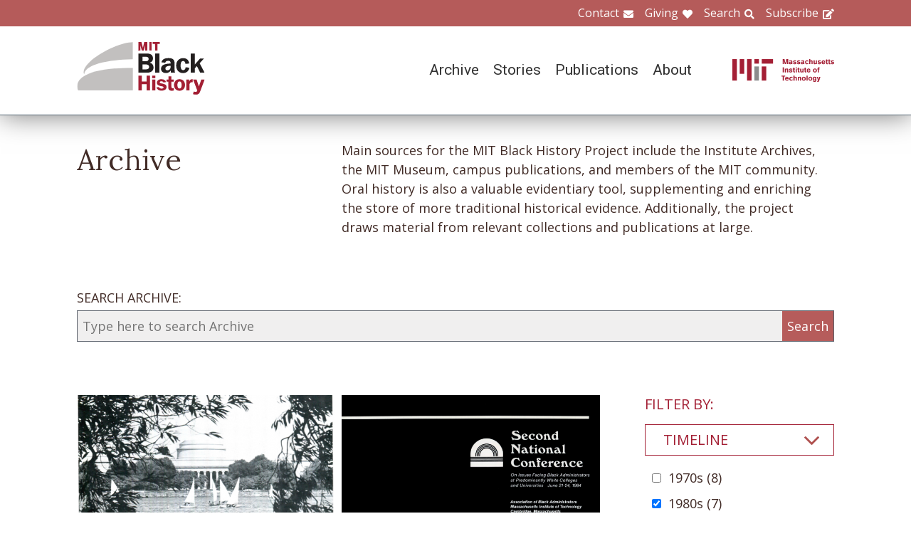

--- FILE ---
content_type: text/html; charset=UTF-8
request_url: https://www.blackhistory.mit.edu/archive-search?f%5B0%5D=collection%3A163&f%5B1%5D=collection%3A173&f%5B2%5D=collection%3A184&f%5B3%5D=collection%3A193&f%5B4%5D=collection%3A204&f%5B5%5D=collection%3A220&f%5B6%5D=collection%3A249&f%5B7%5D=collection%3A250&f%5B8%5D=collection%3A255&f%5B9%5D=collection%3A262&f%5B10%5D=department%3A125&f%5B11%5D=department%3A126&f%5B12%5D=object%3A82&f%5B13%5D=timeline%3A96
body_size: 8035
content:

<!DOCTYPE html>
<html lang="en" dir="ltr" prefix="og: https://ogp.me/ns#" class="no-js">
  <head>
    <meta charset="utf-8" />
<script>(function(i,s,o,g,r,a,m){i["GoogleAnalyticsObject"]=r;i[r]=i[r]||function(){(i[r].q=i[r].q||[]).push(arguments)},i[r].l=1*new Date();a=s.createElement(o),m=s.getElementsByTagName(o)[0];a.async=1;a.src=g;m.parentNode.insertBefore(a,m)})(window,document,"script","https://www.google-analytics.com/analytics.js","ga");ga("create", "UA-106400209-1", {"cookieDomain":"auto"});ga("set", "anonymizeIp", true);ga("send", "pageview");</script>
<meta property="og:site_name" content="MIT Black History" />
<meta name="twitter:site" content="mitblackhistory" />
<meta name="twitter:title" content="Archive Search" />
<meta property="og:url" content="https://www.blackhistory.mit.edunode/230" />
<meta property="og:title" content="Archive Search" />
<meta name="twitter:url" content="https://www.blackhistory.mit.edu/archive-search" />
<meta property="og:street_address" content="77 Massachusetts Ave" />
<meta property="og:locality" content="Cambridge" />
<meta property="og:region" content="MA" />
<meta property="og:postal_code" content="02139" />
<meta name="Generator" content="Drupal 8 (https://www.drupal.org)" />
<meta name="MobileOptimized" content="width" />
<meta name="HandheldFriendly" content="true" />
<meta name="viewport" content="width=device-width, initial-scale=1.0" />
<meta http-equiv="x-ua-compatible" content="ie=edge" />
<link rel="shortcut icon" href="/sites/default/files/mit-favicon-xp.ico" type="image/vnd.microsoft.icon" />
<link rel="canonical" href="https://www.blackhistory.mit.edu/archive-search" />
<link rel="shortlink" href="https://www.blackhistory.mit.edu/node/230" />
<link rel="revision" href="https://www.blackhistory.mit.edu/archive-search" />

    <title>Archive Search | MIT Black History</title>
    <link rel="stylesheet" media="all" href="/core/themes/stable/css/system/components/ajax-progress.module.css?q6s5lr" />
<link rel="stylesheet" media="all" href="/core/themes/stable/css/system/components/autocomplete-loading.module.css?q6s5lr" />
<link rel="stylesheet" media="all" href="/core/themes/stable/css/system/components/js.module.css?q6s5lr" />
<link rel="stylesheet" media="all" href="/core/themes/stable/css/system/components/sticky-header.module.css?q6s5lr" />
<link rel="stylesheet" media="all" href="/core/themes/stable/css/system/components/system-status-counter.css?q6s5lr" />
<link rel="stylesheet" media="all" href="/core/themes/stable/css/system/components/system-status-report-counters.css?q6s5lr" />
<link rel="stylesheet" media="all" href="/core/themes/stable/css/system/components/system-status-report-general-info.css?q6s5lr" />
<link rel="stylesheet" media="all" href="/core/themes/stable/css/system/components/tabledrag.module.css?q6s5lr" />
<link rel="stylesheet" media="all" href="/core/themes/stable/css/system/components/tablesort.module.css?q6s5lr" />
<link rel="stylesheet" media="all" href="/core/themes/stable/css/system/components/tree-child.module.css?q6s5lr" />
<link rel="stylesheet" media="all" href="/core/themes/stable/css/views/views.module.css?q6s5lr" />
<link rel="stylesheet" media="all" href="/modules/contrib/back_to_top/css/back_to_top.css?q6s5lr" />
<link rel="stylesheet" media="all" href="/modules/contrib/paragraphs/css/paragraphs.unpublished.css?q6s5lr" />
<link rel="stylesheet" media="all" href="//fonts.googleapis.com/css?family=Lora:400,400i,700,700i|Open+Sans:300,400,600,700,800|Roboto:100,300,400,500,700,900" />
<link rel="stylesheet" media="all" href="/themes/gesso/css/styles.css?q6s5lr" />

    
<!--[if lte IE 8]>
<script src="/core/assets/vendor/html5shiv/html5shiv.min.js?v=3.7.3"></script>
<![endif]-->
<script src="/themes/gesso/js/lib/modernizr.min.js?v=3.3.1"></script>

  </head>
  <body class="path-node not-front page--node-type-landing">
    <div class="skiplinks">
      <a href="#main" class="skiplinks__link visually-hidden focusable">Skip to main content</a>
    </div>
    
      <div class="dialog-off-canvas-main-canvas" data-off-canvas-main-canvas>
    <div class="layout-container">
      <header class="header " role="banner">

    <div class="header-utility">
      <div class="header-utility__inner l-constrain">
          <nav class="nav-utility" role="navigation">
  <h2 class="visually-hidden block__title">Utility Menu</h2>
  <ul class="nav nav--menu"><li class="nav__item"><a href="/contact" class="nav__link nav__link--contact" target="" data-drupal-link-system-path="node/380">Contact</a></li><li class="nav__item"><a href="/giving" class="nav__link nav__link--giving" data-drupal-link-system-path="node/381">Giving</a></li><li class="nav__item"><a href="/search" class="nav__link nav__link--search" target="" data-drupal-link-system-path="node/7">Search</a></li><li class="nav__item"><a href="http://eepurl.com/dit00P" class="nav__link nav__link--subscribe" title="subscribe">Subscribe</a></li></ul></nav>

      </div>
    </div>
    
    <div class="header-navigation">
      <div class="header-navigation__inner l-constrain">
          <span class="site-name">
  <a class="site-name__link" href="/" title="Home" rel="home">
    <h1 class="site-name__text">MIT Black History</h1>
  </a>
  <a class="site-name__link" href="https://www.web.mit.edu" title="MIT" rel="mit">
    <h2 class="site-name__mit"></h2>
  </a>
</span>

  <nav class="nav-main" role="navigation">
  <h2 class="visually-hidden block__title">Main menu</h2>
  <input class="nav__trigger" type="checkbox" id="NavButton">
	<label class="nav__label" for="NavButton" onclick>Menu</label>
  <ul class="nav nav--menu"><li class="nav__item"><a href="/archive" class="nav__link" data-drupal-link-system-path="node/6">Archive</a></li><li class="nav__item"><a href="/stories" class="nav__link" target="" data-drupal-link-system-path="node/10">Stories</a></li><li class="nav__item"><a href="/publications" class="nav__link" data-drupal-link-system-path="node/278">Publications</a></li><li class="nav__item"><a href="/about" class="nav__link" target="" data-drupal-link-system-path="node/379">About</a></li><li class="nav__item"><a href="/contact" class="nav__link nav__link--contact" target="" data-drupal-link-system-path="node/380">Contact</a></li><li class="nav__item"><a href="/giving" class="nav__link nav__link--giving" target="" data-drupal-link-system-path="node/381">Giving</a></li><li class="nav__item"><a href="/search" class="nav__link nav__link--search" target="" data-drupal-link-system-path="node/7">Search</a></li><li class="nav__item"><a href="http://web.mit.edu/" class="nav__link nav__link--mit" target="">MIT</a></li></ul></nav>

      </div>
    </div>

</header>

  
  
  

  
      <main id="main" class="main" role="main" tabindex="-1">
  
    <div data-drupal-messages-fallback class="hidden"></div>

  
  
  
      <section class="landing landing--archive-search">
      <div class="landing-heading">
  <div class="l-constrain landing-heading__grid">
    <h1 class="landing-heading__title">Archive</h1>
    <div class="landing-heading__intro">Main sources for the MIT Black History Project include the Institute Archives, the MIT Museum, campus publications, and members of the MIT community. Oral history is also a valuable evidentiary tool, supplementing and enriching the store of more traditional historical evidence. Additionally, the project draws material from relevant collections and publications at large.</div>
  </div>
</div>

    <form class="search-archive" action="/archive-search">
  <div class="l-constrain">
    <label class="form-item__label" for="keywords">SEARCH ARCHIVE:</label>
    <div class="search-archive__group">
      <input class="form-item__text" name="keywords" id="keywords" type="text" placeholder="Type here to search Archive">
      <input class="form-item__submit" type="submit" value="Search">
    </div>
  </div>
</form>
  
  <div class=" landing__grid l-constrain">
    <div class="landing__main">
          
  
      
  <div>

  <div class="view-two-col ">

  
  <div class="view__content">
             <div class="view__row">
    <div class="card--medium">
  <a class="card__link" href="/archive/program-first-national-conference-issues-facing-black-administrators-predominantly-white">
    <div class="card__media">  <img src="/sites/default/files/styles/card_medium/public/media/thumbnail/First%20National%20Conference%20on%20Black%20Adminisitrators-IMAGE.png?itok=RQPKIMSA" width="700" height="450" alt="Brochure image" />




</div>
    <h3 class="card__title">Program: First National Conference on Issues Facing Black Administrators at Predominantly White Colleges and Universities, 1982</h3>
  </a>
</div>

  </div>
   <div class="view__row">
    <div class="card--medium">
  <a class="card__link" href="/archive/program-second-national-conference-issues-facing-black-administrators-predominantly-white">
    <div class="card__media">  <img src="/sites/default/files/styles/card_medium/public/media/thumbnail/Second%20National%20Conf%20On%20Issues%20Facing%20Black%20Administrators_IMAGE%20-%201984.png?itok=4D7Dn2Op" width="700" height="450" alt="Brochure cover" />




</div>
    <h3 class="card__title">Program: Second National Conference on Issues Facing Black Administrators at Predominantly White Colleges and Universities, 1984</h3>
  </a>
</div>

  </div>
   <div class="view__row">
    <div class="card--medium">
  <a class="card__link" href="/archive/mit-minority-graduate-student-directory-1979-80">
    <div class="card__media">  <img src="/sites/default/files/styles/card_medium/public/media/thumbnail/Minority%20Graduate%20Student%20Directory-COVER_1979-80.png?itok=WYqssSES" width="700" height="450" alt="MIT Minority Graduate Student Directory cover" />




</div>
    <h3 class="card__title">MIT Minority Graduate Student Directory, 1979-80</h3>
  </a>
</div>

  </div>
   <div class="view__row">
    <div class="card--medium">
  <a class="card__link" href="/archive/mit-minority-graduate-student-directory-1981-82">
    <div class="card__media">  <img src="/sites/default/files/styles/card_medium/public/media/thumbnail/Minority%20Graduate%20Student%20Directory-COVER_1981-82.png?itok=V94moU77" width="700" height="450" alt="DOWNLOAD" />




</div>
    <h3 class="card__title">MIT Minority Graduate Student Directory, 1981-82</h3>
  </a>
</div>

  </div>
   <div class="view__row">
    <div class="card--medium">
  <a class="card__link" href="/archive/brochure-pathway-future-1980s">
    <div class="card__media">  <img src="/sites/default/files/styles/card_medium/public/media/thumbnail/Pathway%20to%20the%20Future-COVER_1980s.png?itok=0aHTAauS" width="700" height="450" alt="Pathway to the Future COVER" />




</div>
    <h3 class="card__title">Brochure: Pathway to the Future, 1980s</h3>
  </a>
</div>

  </div>
   <div class="view__row">
    <div class="card--medium">
  <a class="card__link" href="/archive/brochure-our-perspectives-mit-1980s">
    <div class="card__media">  <img src="/sites/default/files/styles/card_medium/public/media/thumbnail/OUR%20PERPESCTIVES%20OF%20MIT%20brochure-COVER_1980s.png?itok=WyaSLUzs" width="700" height="450" alt="Our Perspectives of MIT" />




</div>
    <h3 class="card__title">Brochure: Our Perspectives of MIT, 1980s</h3>
  </a>
</div>

  </div>
   <div class="view__row">
    <div class="card--medium">
  <a class="card__link" href="/archive/ronald-e-mcnair-building-dedication-ceremonies-program-1986">
    <div class="card__media">  <img src="/sites/default/files/styles/card_medium/public/media/thumbnail/McNair_bldg_dedic_1986-COVER.png?itok=XWNKVZb6" width="700" height="450" alt="Ronald E. McNair Building dedication ceremonies program COVER [Earth], 1986" />




</div>
    <h3 class="card__title">Ronald E. McNair Building dedication ceremonies program, 1986</h3>
  </a>
</div>

  </div>

      </div>

      <div class="view__pager">
            

        </div>
  
  
</div>

</div>

  
  

      </div>
    <div class="landing__sidebar">
      <h4 class="landing__label">Filter By:</h4>
          
    <div class="block--nav-facet">
  <h2 class="nav-facet__heading js-toggle-facet">Timeline</h2>
  <nav class="nav-facet" style="display:none;">
        <div class="facets-widget-checkbox">
      <ul data-drupal-facet-id="archive_timeline" data-drupal-facet-alias="timeline" class="js-facets-checkbox-links item-list__checkbox"><li class="facet-item"><a href="/archive-search?f%5B0%5D=collection%3A163&amp;f%5B1%5D=collection%3A173&amp;f%5B2%5D=collection%3A184&amp;f%5B3%5D=collection%3A193&amp;f%5B4%5D=collection%3A204&amp;f%5B5%5D=collection%3A220&amp;f%5B6%5D=collection%3A249&amp;f%5B7%5D=collection%3A250&amp;f%5B8%5D=collection%3A255&amp;f%5B9%5D=collection%3A262&amp;f%5B10%5D=department%3A125&amp;f%5B11%5D=department%3A126&amp;f%5B12%5D=object%3A82&amp;f%5B13%5D=timeline%3A95&amp;f%5B14%5D=timeline%3A96" rel="nofollow" data-drupal-facet-item-id="timeline-95" data-drupal-facet-item-value="95"><span class="facet-item__value">1970s</span>
  <span class="facet-item__count">(8)</span>
</a></li><li class="facet-item"><a href="/archive-search?f%5B0%5D=collection%3A163&amp;f%5B1%5D=collection%3A173&amp;f%5B2%5D=collection%3A184&amp;f%5B3%5D=collection%3A193&amp;f%5B4%5D=collection%3A204&amp;f%5B5%5D=collection%3A220&amp;f%5B6%5D=collection%3A249&amp;f%5B7%5D=collection%3A250&amp;f%5B8%5D=collection%3A255&amp;f%5B9%5D=collection%3A262&amp;f%5B10%5D=department%3A125&amp;f%5B11%5D=department%3A126&amp;f%5B12%5D=object%3A82" rel="nofollow" class="is-active" data-drupal-facet-item-id="timeline-96" data-drupal-facet-item-value="96">  <span class="facet-item__status js-facet-deactivate">(-)</span>
<span class="facet-item__value">1980s</span>
  <span class="facet-item__count">(7)</span>
</a></li><li class="facet-item"><a href="/archive-search?f%5B0%5D=collection%3A163&amp;f%5B1%5D=collection%3A173&amp;f%5B2%5D=collection%3A184&amp;f%5B3%5D=collection%3A193&amp;f%5B4%5D=collection%3A204&amp;f%5B5%5D=collection%3A220&amp;f%5B6%5D=collection%3A249&amp;f%5B7%5D=collection%3A250&amp;f%5B8%5D=collection%3A255&amp;f%5B9%5D=collection%3A262&amp;f%5B10%5D=department%3A125&amp;f%5B11%5D=department%3A126&amp;f%5B12%5D=object%3A82&amp;f%5B13%5D=timeline%3A96&amp;f%5B14%5D=timeline%3A99" rel="nofollow" data-drupal-facet-item-id="timeline-99" data-drupal-facet-item-value="99"><span class="facet-item__value">2010s</span>
  <span class="facet-item__count">(2)</span>
</a></li><li class="facet-item"><a href="/archive-search?f%5B0%5D=collection%3A163&amp;f%5B1%5D=collection%3A173&amp;f%5B2%5D=collection%3A184&amp;f%5B3%5D=collection%3A193&amp;f%5B4%5D=collection%3A204&amp;f%5B5%5D=collection%3A220&amp;f%5B6%5D=collection%3A249&amp;f%5B7%5D=collection%3A250&amp;f%5B8%5D=collection%3A255&amp;f%5B9%5D=collection%3A262&amp;f%5B10%5D=department%3A125&amp;f%5B11%5D=department%3A126&amp;f%5B12%5D=object%3A82&amp;f%5B13%5D=timeline%3A96&amp;f%5B14%5D=timeline%3A330" rel="nofollow" data-drupal-facet-item-id="timeline-330" data-drupal-facet-item-value="330"><span class="facet-item__value">2020s</span>
  <span class="facet-item__count">(1)</span>
</a></li></ul>
</div>

    </nav>
</div>

    <div class="block--nav-facet">
  <h2 class="nav-facet__heading js-toggle-facet">MIT School</h2>
  <nav class="nav-facet" style="display:none;">
        <div class="facets-widget-checkbox">
      <ul data-drupal-facet-id="archive_school" data-drupal-facet-alias="school" class="js-facets-checkbox-links item-list__checkbox"><li class="facet-item"><a href="/archive-search?f%5B0%5D=collection%3A163&amp;f%5B1%5D=collection%3A173&amp;f%5B2%5D=collection%3A184&amp;f%5B3%5D=collection%3A193&amp;f%5B4%5D=collection%3A204&amp;f%5B5%5D=collection%3A220&amp;f%5B6%5D=collection%3A249&amp;f%5B7%5D=collection%3A250&amp;f%5B8%5D=collection%3A255&amp;f%5B9%5D=collection%3A262&amp;f%5B10%5D=department%3A125&amp;f%5B11%5D=department%3A126&amp;f%5B12%5D=object%3A82&amp;f%5B13%5D=school%3A158&amp;f%5B14%5D=timeline%3A96" rel="nofollow" data-drupal-facet-item-id="school-158" data-drupal-facet-item-value="158"><span class="facet-item__value">School of Engineering</span>
  <span class="facet-item__count">(1)</span>
</a></li><li class="facet-item"><a href="/archive-search?f%5B0%5D=collection%3A163&amp;f%5B1%5D=collection%3A173&amp;f%5B2%5D=collection%3A184&amp;f%5B3%5D=collection%3A193&amp;f%5B4%5D=collection%3A204&amp;f%5B5%5D=collection%3A220&amp;f%5B6%5D=collection%3A249&amp;f%5B7%5D=collection%3A250&amp;f%5B8%5D=collection%3A255&amp;f%5B9%5D=collection%3A262&amp;f%5B10%5D=department%3A125&amp;f%5B11%5D=department%3A126&amp;f%5B12%5D=object%3A82&amp;f%5B13%5D=school%3A160&amp;f%5B14%5D=timeline%3A96" rel="nofollow" data-drupal-facet-item-id="school-160" data-drupal-facet-item-value="160"><span class="facet-item__value">School of Science</span>
  <span class="facet-item__count">(1)</span>
</a></li></ul>
</div>

    </nav>
</div>

    <div class="block--nav-facet">
  <h2 class="nav-facet__heading js-toggle-facet">MIT Department</h2>
  <nav class="nav-facet" style="display:none;">
        <div class="facets-widget-checkbox">
      <ul data-drupal-facet-id="archive_department" data-drupal-facet-alias="department" class="js-facets-checkbox-links item-list__checkbox"><li class="facet-item"><a href="/archive-search?f%5B0%5D=collection%3A163&amp;f%5B1%5D=collection%3A173&amp;f%5B2%5D=collection%3A184&amp;f%5B3%5D=collection%3A193&amp;f%5B4%5D=collection%3A204&amp;f%5B5%5D=collection%3A220&amp;f%5B6%5D=collection%3A249&amp;f%5B7%5D=collection%3A250&amp;f%5B8%5D=collection%3A255&amp;f%5B9%5D=collection%3A262&amp;f%5B10%5D=department%3A126&amp;f%5B11%5D=object%3A82&amp;f%5B12%5D=timeline%3A96" rel="nofollow" class="is-active" data-drupal-facet-item-id="department-125" data-drupal-facet-item-value="125">  <span class="facet-item__status js-facet-deactivate">(-)</span>
<span class="facet-item__value">Administration</span>
  <span class="facet-item__count">(6)</span>
</a></li><li class="facet-item"><a href="/archive-search?f%5B0%5D=collection%3A163&amp;f%5B1%5D=collection%3A173&amp;f%5B2%5D=collection%3A184&amp;f%5B3%5D=collection%3A193&amp;f%5B4%5D=collection%3A204&amp;f%5B5%5D=collection%3A220&amp;f%5B6%5D=collection%3A249&amp;f%5B7%5D=collection%3A250&amp;f%5B8%5D=collection%3A255&amp;f%5B9%5D=collection%3A262&amp;f%5B10%5D=department%3A125&amp;f%5B11%5D=object%3A82&amp;f%5B12%5D=timeline%3A96" rel="nofollow" class="is-active" data-drupal-facet-item-id="department-126" data-drupal-facet-item-value="126">  <span class="facet-item__status js-facet-deactivate">(-)</span>
<span class="facet-item__value">Aeronautics and Astronautics</span>
  <span class="facet-item__count">(1)</span>
</a></li><li class="facet-item"><a href="/archive-search?f%5B0%5D=collection%3A163&amp;f%5B1%5D=collection%3A173&amp;f%5B2%5D=collection%3A184&amp;f%5B3%5D=collection%3A193&amp;f%5B4%5D=collection%3A204&amp;f%5B5%5D=collection%3A220&amp;f%5B6%5D=collection%3A249&amp;f%5B7%5D=collection%3A250&amp;f%5B8%5D=collection%3A255&amp;f%5B9%5D=collection%3A262&amp;f%5B10%5D=department%3A125&amp;f%5B11%5D=department%3A126&amp;f%5B12%5D=department%3A153&amp;f%5B13%5D=object%3A82&amp;f%5B14%5D=timeline%3A96" rel="nofollow" data-drupal-facet-item-id="department-153" data-drupal-facet-item-value="153"><span class="facet-item__value">Physics</span>
  <span class="facet-item__count">(1)</span>
</a></li></ul>
</div>

    </nav>
</div>

    <div class="block--nav-facet">
  <h2 class="nav-facet__heading js-toggle-facet">Life@MIT</h2>
  <nav class="nav-facet" style="display:none;">
        <div class="facets-widget-checkbox">
      <ul data-drupal-facet-id="archive_life" data-drupal-facet-alias="life" class="js-facets-checkbox-links item-list__checkbox"><li class="facet-item"><a href="/archive-search?f%5B0%5D=collection%3A163&amp;f%5B1%5D=collection%3A173&amp;f%5B2%5D=collection%3A184&amp;f%5B3%5D=collection%3A193&amp;f%5B4%5D=collection%3A204&amp;f%5B5%5D=collection%3A220&amp;f%5B6%5D=collection%3A249&amp;f%5B7%5D=collection%3A250&amp;f%5B8%5D=collection%3A255&amp;f%5B9%5D=collection%3A262&amp;f%5B10%5D=department%3A125&amp;f%5B11%5D=department%3A126&amp;f%5B12%5D=life%3A117&amp;f%5B13%5D=object%3A82&amp;f%5B14%5D=timeline%3A96" rel="nofollow" data-drupal-facet-item-id="life-117" data-drupal-facet-item-value="117"><span class="facet-item__value">Black Students&#039; Union (BSU)</span>
  <span class="facet-item__count">(1)</span>
</a></li><li class="facet-item"><a href="/archive-search?f%5B0%5D=collection%3A163&amp;f%5B1%5D=collection%3A173&amp;f%5B2%5D=collection%3A184&amp;f%5B3%5D=collection%3A193&amp;f%5B4%5D=collection%3A204&amp;f%5B5%5D=collection%3A220&amp;f%5B6%5D=collection%3A249&amp;f%5B7%5D=collection%3A250&amp;f%5B8%5D=collection%3A255&amp;f%5B9%5D=collection%3A262&amp;f%5B10%5D=department%3A125&amp;f%5B11%5D=department%3A126&amp;f%5B12%5D=life%3A121&amp;f%5B13%5D=object%3A82&amp;f%5B14%5D=timeline%3A96" rel="nofollow" data-drupal-facet-item-id="life-121" data-drupal-facet-item-value="121"><span class="facet-item__value">MIT Gospel Choir</span>
  <span class="facet-item__count">(1)</span>
</a></li></ul>
</div>

    </nav>
</div>

    <div class="block--nav-facet">
  <h2 class="nav-facet__heading js-toggle-facet">Career</h2>
  <nav class="nav-facet" style="display:none;">
        <div class="facets-widget-checkbox">
      <ul data-drupal-facet-id="archive_career" data-drupal-facet-alias="career" class="js-facets-checkbox-links item-list__checkbox"><li class="facet-item"><a href="/archive-search?f%5B0%5D=career%3A102&amp;f%5B1%5D=collection%3A163&amp;f%5B2%5D=collection%3A173&amp;f%5B3%5D=collection%3A184&amp;f%5B4%5D=collection%3A193&amp;f%5B5%5D=collection%3A204&amp;f%5B6%5D=collection%3A220&amp;f%5B7%5D=collection%3A249&amp;f%5B8%5D=collection%3A250&amp;f%5B9%5D=collection%3A255&amp;f%5B10%5D=collection%3A262&amp;f%5B11%5D=department%3A125&amp;f%5B12%5D=department%3A126&amp;f%5B13%5D=object%3A82&amp;f%5B14%5D=timeline%3A96" rel="nofollow" data-drupal-facet-item-id="career-102" data-drupal-facet-item-value="102"><span class="facet-item__value">Community</span>
  <span class="facet-item__count">(2)</span>
</a></li><li class="facet-item"><a href="/archive-search?f%5B0%5D=career%3A103&amp;f%5B1%5D=collection%3A163&amp;f%5B2%5D=collection%3A173&amp;f%5B3%5D=collection%3A184&amp;f%5B4%5D=collection%3A193&amp;f%5B5%5D=collection%3A204&amp;f%5B6%5D=collection%3A220&amp;f%5B7%5D=collection%3A249&amp;f%5B8%5D=collection%3A250&amp;f%5B9%5D=collection%3A255&amp;f%5B10%5D=collection%3A262&amp;f%5B11%5D=department%3A125&amp;f%5B12%5D=department%3A126&amp;f%5B13%5D=object%3A82&amp;f%5B14%5D=timeline%3A96" rel="nofollow" data-drupal-facet-item-id="career-103" data-drupal-facet-item-value="103"><span class="facet-item__value">Education</span>
  <span class="facet-item__count">(6)</span>
</a></li><li class="facet-item"><a href="/archive-search?f%5B0%5D=career%3A108&amp;f%5B1%5D=collection%3A163&amp;f%5B2%5D=collection%3A173&amp;f%5B3%5D=collection%3A184&amp;f%5B4%5D=collection%3A193&amp;f%5B5%5D=collection%3A204&amp;f%5B6%5D=collection%3A220&amp;f%5B7%5D=collection%3A249&amp;f%5B8%5D=collection%3A250&amp;f%5B9%5D=collection%3A255&amp;f%5B10%5D=collection%3A262&amp;f%5B11%5D=department%3A125&amp;f%5B12%5D=department%3A126&amp;f%5B13%5D=object%3A82&amp;f%5B14%5D=timeline%3A96" rel="nofollow" data-drupal-facet-item-id="career-108" data-drupal-facet-item-value="108"><span class="facet-item__value">Science</span>
  <span class="facet-item__count">(1)</span>
</a></li><li class="facet-item"><a href="/archive-search?f%5B0%5D=career%3A110&amp;f%5B1%5D=collection%3A163&amp;f%5B2%5D=collection%3A173&amp;f%5B3%5D=collection%3A184&amp;f%5B4%5D=collection%3A193&amp;f%5B5%5D=collection%3A204&amp;f%5B6%5D=collection%3A220&amp;f%5B7%5D=collection%3A249&amp;f%5B8%5D=collection%3A250&amp;f%5B9%5D=collection%3A255&amp;f%5B10%5D=collection%3A262&amp;f%5B11%5D=department%3A125&amp;f%5B12%5D=department%3A126&amp;f%5B13%5D=object%3A82&amp;f%5B14%5D=timeline%3A96" rel="nofollow" data-drupal-facet-item-id="career-110" data-drupal-facet-item-value="110"><span class="facet-item__value">Transportation</span>
  <span class="facet-item__count">(1)</span>
</a></li></ul>
</div>

    </nav>
</div>

    <div class="block--nav-facet">
  <h2 class="nav-facet__heading js-toggle-facet">Object</h2>
  <nav class="nav-facet" style="display:none;">
        <div class="facets-widget-checkbox">
      <ul data-drupal-facet-id="archive_object" data-drupal-facet-alias="object" class="js-facets-checkbox-links item-list__checkbox"><li class="facet-item"><a href="/archive-search?f%5B0%5D=collection%3A163&amp;f%5B1%5D=collection%3A173&amp;f%5B2%5D=collection%3A184&amp;f%5B3%5D=collection%3A193&amp;f%5B4%5D=collection%3A204&amp;f%5B5%5D=collection%3A220&amp;f%5B6%5D=collection%3A249&amp;f%5B7%5D=collection%3A250&amp;f%5B8%5D=collection%3A255&amp;f%5B9%5D=collection%3A262&amp;f%5B10%5D=department%3A125&amp;f%5B11%5D=department%3A126&amp;f%5B12%5D=timeline%3A96" rel="nofollow" class="is-active" data-drupal-facet-item-id="object-82" data-drupal-facet-item-value="82">  <span class="facet-item__status js-facet-deactivate">(-)</span>
<span class="facet-item__value">Document</span>
  <span class="facet-item__count">(7)</span>
</a></li><li class="facet-item"><a href="/archive-search?f%5B0%5D=collection%3A163&amp;f%5B1%5D=collection%3A173&amp;f%5B2%5D=collection%3A184&amp;f%5B3%5D=collection%3A193&amp;f%5B4%5D=collection%3A204&amp;f%5B5%5D=collection%3A220&amp;f%5B6%5D=collection%3A249&amp;f%5B7%5D=collection%3A250&amp;f%5B8%5D=collection%3A255&amp;f%5B9%5D=collection%3A262&amp;f%5B10%5D=department%3A125&amp;f%5B11%5D=department%3A126&amp;f%5B12%5D=object%3A82&amp;f%5B13%5D=object%3A83&amp;f%5B14%5D=timeline%3A96" rel="nofollow" data-drupal-facet-item-id="object-83" data-drupal-facet-item-value="83"><span class="facet-item__value">Image</span>
  <span class="facet-item__count">(11)</span>
</a></li><li class="facet-item"><a href="/archive-search?f%5B0%5D=collection%3A163&amp;f%5B1%5D=collection%3A173&amp;f%5B2%5D=collection%3A184&amp;f%5B3%5D=collection%3A193&amp;f%5B4%5D=collection%3A204&amp;f%5B5%5D=collection%3A220&amp;f%5B6%5D=collection%3A249&amp;f%5B7%5D=collection%3A250&amp;f%5B8%5D=collection%3A255&amp;f%5B9%5D=collection%3A262&amp;f%5B10%5D=department%3A125&amp;f%5B11%5D=department%3A126&amp;f%5B12%5D=object%3A82&amp;f%5B13%5D=object%3A84&amp;f%5B14%5D=timeline%3A96" rel="nofollow" data-drupal-facet-item-id="object-84" data-drupal-facet-item-value="84"><span class="facet-item__value">Video</span>
  <span class="facet-item__count">(2)</span>
</a></li></ul>
</div>

    </nav>
</div>

    <div class="block--nav-facet">
  <h2 class="nav-facet__heading js-toggle-facet">Collection</h2>
  <nav class="nav-facet" style="display:none;">
        <div class="facets-widget-checkbox">
      <ul data-drupal-facet-id="archive_collection" data-drupal-facet-alias="collection" class="js-facets-checkbox-links item-list__checkbox"><li class="facet-item"><a href="/archive-search?f%5B0%5D=collection%3A163&amp;f%5B1%5D=collection%3A173&amp;f%5B2%5D=collection%3A183&amp;f%5B3%5D=collection%3A184&amp;f%5B4%5D=collection%3A193&amp;f%5B5%5D=collection%3A204&amp;f%5B6%5D=collection%3A220&amp;f%5B7%5D=collection%3A249&amp;f%5B8%5D=collection%3A250&amp;f%5B9%5D=collection%3A255&amp;f%5B10%5D=collection%3A262&amp;f%5B11%5D=department%3A125&amp;f%5B12%5D=department%3A126&amp;f%5B13%5D=object%3A82&amp;f%5B14%5D=timeline%3A96" rel="nofollow" data-drupal-facet-item-id="collection-183" data-drupal-facet-item-value="183"><span class="facet-item__value">Administrators</span>
  <span class="facet-item__count">(4)</span>
</a></li><li class="facet-item"><a href="/archive-search?f%5B0%5D=collection%3A163&amp;f%5B1%5D=collection%3A173&amp;f%5B2%5D=collection%3A184&amp;f%5B3%5D=collection%3A193&amp;f%5B4%5D=collection%3A204&amp;f%5B5%5D=collection%3A220&amp;f%5B6%5D=collection%3A249&amp;f%5B7%5D=collection%3A250&amp;f%5B8%5D=collection%3A252&amp;f%5B9%5D=collection%3A255&amp;f%5B10%5D=collection%3A262&amp;f%5B11%5D=department%3A125&amp;f%5B12%5D=department%3A126&amp;f%5B13%5D=object%3A82&amp;f%5B14%5D=timeline%3A96" rel="nofollow" data-drupal-facet-item-id="collection-252" data-drupal-facet-item-value="252"><span class="facet-item__value">Aprille J. Ericsson</span>
  <span class="facet-item__count">(1)</span>
</a></li><li class="facet-item"><a href="/archive-search?f%5B0%5D=collection%3A163&amp;f%5B1%5D=collection%3A173&amp;f%5B2%5D=collection%3A184&amp;f%5B3%5D=collection%3A193&amp;f%5B4%5D=collection%3A204&amp;f%5B5%5D=collection%3A220&amp;f%5B6%5D=collection%3A249&amp;f%5B7%5D=collection%3A250&amp;f%5B8%5D=collection%3A255&amp;f%5B9%5D=collection%3A262&amp;f%5B10%5D=collection%3A264&amp;f%5B11%5D=department%3A125&amp;f%5B12%5D=department%3A126&amp;f%5B13%5D=object%3A82&amp;f%5B14%5D=timeline%3A96" rel="nofollow" data-drupal-facet-item-id="collection-264" data-drupal-facet-item-value="264"><span class="facet-item__value">Clarence G. Wiliams</span>
  <span class="facet-item__count">(5)</span>
</a></li><li class="facet-item"><a href="/archive-search?f%5B0%5D=collection%3A163&amp;f%5B1%5D=collection%3A173&amp;f%5B2%5D=collection%3A184&amp;f%5B3%5D=collection%3A193&amp;f%5B4%5D=collection%3A197&amp;f%5B5%5D=collection%3A204&amp;f%5B6%5D=collection%3A220&amp;f%5B7%5D=collection%3A249&amp;f%5B8%5D=collection%3A250&amp;f%5B9%5D=collection%3A255&amp;f%5B10%5D=collection%3A262&amp;f%5B11%5D=department%3A125&amp;f%5B12%5D=department%3A126&amp;f%5B13%5D=object%3A82&amp;f%5B14%5D=timeline%3A96" rel="nofollow" data-drupal-facet-item-id="collection-197" data-drupal-facet-item-value="197"><span class="facet-item__value">Conferences</span>
  <span class="facet-item__count">(2)</span>
</a></li><li class="facet-item"><a href="/archive-search?f%5B0%5D=collection%3A163&amp;f%5B1%5D=collection%3A184&amp;f%5B2%5D=collection%3A193&amp;f%5B3%5D=collection%3A204&amp;f%5B4%5D=collection%3A220&amp;f%5B5%5D=collection%3A249&amp;f%5B6%5D=collection%3A250&amp;f%5B7%5D=collection%3A255&amp;f%5B8%5D=collection%3A262&amp;f%5B9%5D=department%3A125&amp;f%5B10%5D=department%3A126&amp;f%5B11%5D=object%3A82&amp;f%5B12%5D=timeline%3A96" rel="nofollow" class="is-active" data-drupal-facet-item-id="collection-173" data-drupal-facet-item-value="173">  <span class="facet-item__status js-facet-deactivate">(-)</span>
<span class="facet-item__value">Faculty</span>
  <span class="facet-item__count">(3)</span>
</a></li><li class="facet-item"><a href="/archive-search?f%5B0%5D=collection%3A163&amp;f%5B1%5D=collection%3A173&amp;f%5B2%5D=collection%3A184&amp;f%5B3%5D=collection%3A193&amp;f%5B4%5D=collection%3A204&amp;f%5B5%5D=collection%3A220&amp;f%5B6%5D=collection%3A249&amp;f%5B7%5D=collection%3A250&amp;f%5B8%5D=collection%3A255&amp;f%5B9%5D=department%3A125&amp;f%5B10%5D=department%3A126&amp;f%5B11%5D=object%3A82&amp;f%5B12%5D=timeline%3A96" rel="nofollow" class="is-active" data-drupal-facet-item-id="collection-262" data-drupal-facet-item-value="262">  <span class="facet-item__status js-facet-deactivate">(-)</span>
<span class="facet-item__value">Honors</span>
  <span class="facet-item__count">(1)</span>
</a></li><li class="facet-item"><a href="/archive-search?f%5B0%5D=collection%3A173&amp;f%5B1%5D=collection%3A184&amp;f%5B2%5D=collection%3A193&amp;f%5B3%5D=collection%3A204&amp;f%5B4%5D=collection%3A220&amp;f%5B5%5D=collection%3A249&amp;f%5B6%5D=collection%3A250&amp;f%5B7%5D=collection%3A255&amp;f%5B8%5D=collection%3A262&amp;f%5B9%5D=department%3A125&amp;f%5B10%5D=department%3A126&amp;f%5B11%5D=object%3A82&amp;f%5B12%5D=timeline%3A96" rel="nofollow" class="is-active" data-drupal-facet-item-id="collection-163" data-drupal-facet-item-value="163">  <span class="facet-item__status js-facet-deactivate">(-)</span>
<span class="facet-item__value">Integration and Differentiation 1969-1994</span>
  <span class="facet-item__count">(7)</span>
</a></li><li class="facet-item"><a href="/archive-search?f%5B0%5D=collection%3A163&amp;f%5B1%5D=collection%3A173&amp;f%5B2%5D=collection%3A184&amp;f%5B3%5D=collection%3A193&amp;f%5B4%5D=collection%3A204&amp;f%5B5%5D=collection%3A220&amp;f%5B6%5D=collection%3A249&amp;f%5B7%5D=collection%3A250&amp;f%5B8%5D=collection%3A254&amp;f%5B9%5D=collection%3A255&amp;f%5B10%5D=collection%3A262&amp;f%5B11%5D=department%3A125&amp;f%5B12%5D=department%3A126&amp;f%5B13%5D=object%3A82&amp;f%5B14%5D=timeline%3A96" rel="nofollow" data-drupal-facet-item-id="collection-254" data-drupal-facet-item-value="254"><span class="facet-item__value">Interphase</span>
  <span class="facet-item__count">(1)</span>
</a></li><li class="facet-item"><a href="/archive-search?f%5B0%5D=collection%3A163&amp;f%5B1%5D=collection%3A173&amp;f%5B2%5D=collection%3A184&amp;f%5B3%5D=collection%3A193&amp;f%5B4%5D=collection%3A204&amp;f%5B5%5D=collection%3A220&amp;f%5B6%5D=collection%3A249&amp;f%5B7%5D=collection%3A250&amp;f%5B8%5D=collection%3A262&amp;f%5B9%5D=department%3A125&amp;f%5B10%5D=department%3A126&amp;f%5B11%5D=object%3A82&amp;f%5B12%5D=timeline%3A96" rel="nofollow" class="is-active" data-drupal-facet-item-id="collection-255" data-drupal-facet-item-value="255">  <span class="facet-item__status js-facet-deactivate">(-)</span>
<span class="facet-item__value">Jerome Wiesner</span>
  <span class="facet-item__count">(1)</span>
</a></li><li class="facet-item"><a href="/archive-search?f%5B0%5D=collection%3A163&amp;f%5B1%5D=collection%3A173&amp;f%5B2%5D=collection%3A184&amp;f%5B3%5D=collection%3A193&amp;f%5B4%5D=collection%3A204&amp;f%5B5%5D=collection%3A220&amp;f%5B6%5D=collection%3A249&amp;f%5B7%5D=collection%3A255&amp;f%5B8%5D=collection%3A262&amp;f%5B9%5D=department%3A125&amp;f%5B10%5D=department%3A126&amp;f%5B11%5D=object%3A82&amp;f%5B12%5D=timeline%3A96" rel="nofollow" class="is-active" data-drupal-facet-item-id="collection-250" data-drupal-facet-item-value="250">  <span class="facet-item__status js-facet-deactivate">(-)</span>
<span class="facet-item__value">Mentorship</span>
  <span class="facet-item__count">(3)</span>
</a></li><li class="facet-item"><a href="/archive-search?f%5B0%5D=collection%3A163&amp;f%5B1%5D=collection%3A173&amp;f%5B2%5D=collection%3A184&amp;f%5B3%5D=collection%3A193&amp;f%5B4%5D=collection%3A201&amp;f%5B5%5D=collection%3A204&amp;f%5B6%5D=collection%3A220&amp;f%5B7%5D=collection%3A249&amp;f%5B8%5D=collection%3A250&amp;f%5B9%5D=collection%3A255&amp;f%5B10%5D=collection%3A262&amp;f%5B11%5D=department%3A125&amp;f%5B12%5D=department%3A126&amp;f%5B13%5D=object%3A82&amp;f%5B14%5D=timeline%3A96" rel="nofollow" data-drupal-facet-item-id="collection-201" data-drupal-facet-item-value="201"><span class="facet-item__value">Michael Feld</span>
  <span class="facet-item__count">(1)</span>
</a></li><li class="facet-item"><a href="/archive-search?f%5B0%5D=collection%3A163&amp;f%5B1%5D=collection%3A173&amp;f%5B2%5D=collection%3A184&amp;f%5B3%5D=collection%3A193&amp;f%5B4%5D=collection%3A220&amp;f%5B5%5D=collection%3A249&amp;f%5B6%5D=collection%3A250&amp;f%5B7%5D=collection%3A255&amp;f%5B8%5D=collection%3A262&amp;f%5B9%5D=department%3A125&amp;f%5B10%5D=department%3A126&amp;f%5B11%5D=object%3A82&amp;f%5B12%5D=timeline%3A96" rel="nofollow" class="is-active" data-drupal-facet-item-id="collection-204" data-drupal-facet-item-value="204">  <span class="facet-item__status js-facet-deactivate">(-)</span>
<span class="facet-item__value">NASA</span>
  <span class="facet-item__count">(1)</span>
</a></li><li class="facet-item"><a href="/archive-search?f%5B0%5D=collection%3A163&amp;f%5B1%5D=collection%3A173&amp;f%5B2%5D=collection%3A184&amp;f%5B3%5D=collection%3A193&amp;f%5B4%5D=collection%3A194&amp;f%5B5%5D=collection%3A204&amp;f%5B6%5D=collection%3A220&amp;f%5B7%5D=collection%3A249&amp;f%5B8%5D=collection%3A250&amp;f%5B9%5D=collection%3A255&amp;f%5B10%5D=collection%3A262&amp;f%5B11%5D=department%3A125&amp;f%5B12%5D=department%3A126&amp;f%5B13%5D=object%3A82&amp;f%5B14%5D=timeline%3A96" rel="nofollow" data-drupal-facet-item-id="collection-194" data-drupal-facet-item-value="194"><span class="facet-item__value">Paul E. Gray</span>
  <span class="facet-item__count">(4)</span>
</a></li><li class="facet-item"><a href="/archive-search?f%5B0%5D=collection%3A163&amp;f%5B1%5D=collection%3A173&amp;f%5B2%5D=collection%3A184&amp;f%5B3%5D=collection%3A193&amp;f%5B4%5D=collection%3A204&amp;f%5B5%5D=collection%3A220&amp;f%5B6%5D=collection%3A250&amp;f%5B7%5D=collection%3A255&amp;f%5B8%5D=collection%3A262&amp;f%5B9%5D=department%3A125&amp;f%5B10%5D=department%3A126&amp;f%5B11%5D=object%3A82&amp;f%5B12%5D=timeline%3A96" rel="nofollow" class="is-active" data-drupal-facet-item-id="collection-249" data-drupal-facet-item-value="249">  <span class="facet-item__status js-facet-deactivate">(-)</span>
<span class="facet-item__value">Recruitment</span>
  <span class="facet-item__count">(2)</span>
</a></li><li class="facet-item"><a href="/archive-search?f%5B0%5D=collection%3A163&amp;f%5B1%5D=collection%3A173&amp;f%5B2%5D=collection%3A184&amp;f%5B3%5D=collection%3A193&amp;f%5B4%5D=collection%3A204&amp;f%5B5%5D=collection%3A220&amp;f%5B6%5D=collection%3A222&amp;f%5B7%5D=collection%3A249&amp;f%5B8%5D=collection%3A250&amp;f%5B9%5D=collection%3A255&amp;f%5B10%5D=collection%3A262&amp;f%5B11%5D=department%3A125&amp;f%5B12%5D=department%3A126&amp;f%5B13%5D=object%3A82&amp;f%5B14%5D=timeline%3A96" rel="nofollow" data-drupal-facet-item-id="collection-222" data-drupal-facet-item-value="222"><span class="facet-item__value">Ronald E. McNair</span>
  <span class="facet-item__count">(1)</span>
</a></li><li class="facet-item"><a href="/archive-search?f%5B0%5D=collection%3A163&amp;f%5B1%5D=collection%3A173&amp;f%5B2%5D=collection%3A184&amp;f%5B3%5D=collection%3A204&amp;f%5B4%5D=collection%3A220&amp;f%5B5%5D=collection%3A249&amp;f%5B6%5D=collection%3A250&amp;f%5B7%5D=collection%3A255&amp;f%5B8%5D=collection%3A262&amp;f%5B9%5D=department%3A125&amp;f%5B10%5D=department%3A126&amp;f%5B11%5D=object%3A82&amp;f%5B12%5D=timeline%3A96" rel="nofollow" class="is-active" data-drupal-facet-item-id="collection-193" data-drupal-facet-item-value="193">  <span class="facet-item__status js-facet-deactivate">(-)</span>
<span class="facet-item__value">Shirley A. Jackson</span>
  <span class="facet-item__count">(1)</span>
</a></li><li class="facet-item"><a href="/archive-search?f%5B0%5D=collection%3A163&amp;f%5B1%5D=collection%3A173&amp;f%5B2%5D=collection%3A193&amp;f%5B3%5D=collection%3A204&amp;f%5B4%5D=collection%3A220&amp;f%5B5%5D=collection%3A249&amp;f%5B6%5D=collection%3A250&amp;f%5B7%5D=collection%3A255&amp;f%5B8%5D=collection%3A262&amp;f%5B9%5D=department%3A125&amp;f%5B10%5D=department%3A126&amp;f%5B11%5D=object%3A82&amp;f%5B12%5D=timeline%3A96" rel="nofollow" class="is-active" data-drupal-facet-item-id="collection-184" data-drupal-facet-item-value="184">  <span class="facet-item__status js-facet-deactivate">(-)</span>
<span class="facet-item__value">Staff</span>
  <span class="facet-item__count">(4)</span>
</a></li><li class="facet-item"><a href="/archive-search?f%5B0%5D=collection%3A163&amp;f%5B1%5D=collection%3A173&amp;f%5B2%5D=collection%3A181&amp;f%5B3%5D=collection%3A184&amp;f%5B4%5D=collection%3A193&amp;f%5B5%5D=collection%3A204&amp;f%5B6%5D=collection%3A220&amp;f%5B7%5D=collection%3A249&amp;f%5B8%5D=collection%3A250&amp;f%5B9%5D=collection%3A255&amp;f%5B10%5D=collection%3A262&amp;f%5B11%5D=department%3A125&amp;f%5B12%5D=department%3A126&amp;f%5B13%5D=object%3A82&amp;f%5B14%5D=timeline%3A96" rel="nofollow" data-drupal-facet-item-id="collection-181" data-drupal-facet-item-value="181"><span class="facet-item__value">STEM Education</span>
  <span class="facet-item__count">(1)</span>
</a></li><li class="facet-item"><a href="/archive-search?f%5B0%5D=collection%3A163&amp;f%5B1%5D=collection%3A172&amp;f%5B2%5D=collection%3A173&amp;f%5B3%5D=collection%3A184&amp;f%5B4%5D=collection%3A193&amp;f%5B5%5D=collection%3A204&amp;f%5B6%5D=collection%3A220&amp;f%5B7%5D=collection%3A249&amp;f%5B8%5D=collection%3A250&amp;f%5B9%5D=collection%3A255&amp;f%5B10%5D=collection%3A262&amp;f%5B11%5D=department%3A125&amp;f%5B12%5D=department%3A126&amp;f%5B13%5D=object%3A82&amp;f%5B14%5D=timeline%3A96" rel="nofollow" data-drupal-facet-item-id="collection-172" data-drupal-facet-item-value="172"><span class="facet-item__value">Students</span>
  <span class="facet-item__count">(4)</span>
</a></li><li class="facet-item"><a href="/archive-search?f%5B0%5D=collection%3A163&amp;f%5B1%5D=collection%3A173&amp;f%5B2%5D=collection%3A184&amp;f%5B3%5D=collection%3A187&amp;f%5B4%5D=collection%3A193&amp;f%5B5%5D=collection%3A204&amp;f%5B6%5D=collection%3A220&amp;f%5B7%5D=collection%3A249&amp;f%5B8%5D=collection%3A250&amp;f%5B9%5D=collection%3A255&amp;f%5B10%5D=collection%3A262&amp;f%5B11%5D=department%3A125&amp;f%5B12%5D=department%3A126&amp;f%5B13%5D=object%3A82&amp;f%5B14%5D=timeline%3A96" rel="nofollow" data-drupal-facet-item-id="collection-187" data-drupal-facet-item-value="187"><span class="facet-item__value">Women</span>
  <span class="facet-item__count">(1)</span>
</a></li></ul>
</div>

    </nav>
</div>

      </div>
  </div>
</section>

  
  


  </main>

  
      <section class="postscript">
    <div id="block-footer-callout" class="block block--footer-callout">
  
    
      <div class="block__content">
        <section class="cta"><div class="cta__inner l-constrain"><h2 class="cta__heading">Have a piece of MIT black history to share?</h2><div class="cta__text">The MIT Black History Project’s mission is to research, identify, and produce scholarly curatorial content on the MIT Black experience. If you have an important item you believe the project should consider for its collection, please start by contacting us on this website.</div><a href="/giving" class="cta__link">Tell us about your piece of MIT Black history</a></div></section>
    </div>
  </div>

  
</section>

  
      <footer class="footer" role="contentinfo">
  <div class="footer__inner l-constrain">

    <section class="footer__top">
        <div class="callout ">

      <h3 class="callout__heading">Follow Us</h3>
  
  

    <div class="callout__button">
        <a href="https://twitter.com/mitblackhistory" class="button button button--social button--social__twitter ">Twitter</a>
<a href="https://www.youtube.com/channel/UCbBaiaN9e99TzTodlP6fEaw" class="button button button--social button--social__youtube ">YouTube</a>
<a href="https://soundcloud.com/mitblackhistory" class="button button button--social button--social__soundcloud ">Sound Cloud</a>
<a href="http://mitblackhistory.blogspot.com/" class="button button button--social button--social__blogger ">Blogger</a>

    </div>
  
</div>

  <div class="callout ">

      <h3 class="callout__heading">Connect with us</h3>
  
  

    <div class="callout__button">
        <a href="/contact" class="button button--muted button">Contact</a>

    </div>
  
</div>

    </section>

    <section class="footer__bottom">
        <div class="callout callout--text">

  
      <div class="callout__text">
      <p>The mission of the MIT Black History Project is to research, identify, and produce scholarly curatorial content on the Black experience at MIT since the Institute opened its doors in 1865.</p>

    </div>
  

  
</div>

  <div class="callout callout--text">

  
      <div class="callout__text">
      <p>Massachusetts Institute of Technology<br />
77 Massachusetts Avenue<br />
Cambridge, MA 02139</p>

    </div>
  

  
</div>

  <div class="callout callout--text">

  
      <div class="callout__text">
      <span class="site-name"><h1 class='site-name__text'><a class='site-name__link' href='/' rel='home' title='Home'>BlackHistory</a></h1></span>
    </div>
  

  
</div>

    </section>

  </div>
</footer>

  
</div>

  </div>

    
    <script type="application/json" data-drupal-selector="drupal-settings-json">{"path":{"baseUrl":"\/","scriptPath":null,"pathPrefix":"","currentPath":"node\/230","currentPathIsAdmin":false,"isFront":false,"currentLanguage":"en","currentQuery":{"f":["collection:163","collection:173","collection:184","collection:193","collection:204","collection:220","collection:249","collection:250","collection:255","collection:262","department:125","department:126","object:82","timeline:96"]}},"pluralDelimiter":"\u0003","suppressDeprecationErrors":true,"ajaxPageState":{"libraries":"back_to_top\/back_to_top_icon,back_to_top\/back_to_top_js,core\/html5shiv,facets\/drupal.facets.checkbox-widget,facets\/drupal.facets.views-ajax,facets\/soft-limit,gesso\/facets,gesso\/fonts,gesso\/global,gesso\/pager,google_analytics\/google_analytics,paragraphs\/drupal.paragraphs.unpublished,system\/base,views\/views.ajax,views\/views.module","theme":"gesso","theme_token":null},"ajaxTrustedUrl":[],"back_to_top":{"back_to_top_button_trigger":100,"back_to_top_prevent_on_mobile":true,"back_to_top_prevent_in_admin":false,"back_to_top_button_type":"image","back_to_top_button_text":"Back to top"},"google_analytics":{"trackOutbound":true,"trackMailto":true,"trackDownload":true,"trackDownloadExtensions":"7z|aac|arc|arj|asf|asx|avi|bin|csv|doc(x|m)?|dot(x|m)?|exe|flv|gif|gz|gzip|hqx|jar|jpe?g|js|mp(2|3|4|e?g)|mov(ie)?|msi|msp|pdf|phps|png|ppt(x|m)?|pot(x|m)?|pps(x|m)?|ppam|sld(x|m)?|thmx|qtm?|ra(m|r)?|sea|sit|tar|tgz|torrent|txt|wav|wma|wmv|wpd|xls(x|m|b)?|xlt(x|m)|xlam|xml|z|zip"},"facets_views_ajax":{"archive_collection":{"view_id":"archive_search_index","current_display_id":"listing","view_base_path":"","ajax_path":"\/views\/ajax"},"archive_object":{"view_id":"archive_search_index","current_display_id":"listing","view_base_path":"","ajax_path":"\/views\/ajax"},"archive_career":{"view_id":"archive_search_index","current_display_id":"listing","view_base_path":"","ajax_path":"\/views\/ajax"},"archive_life":{"view_id":"archive_search_index","current_display_id":"listing","view_base_path":"","ajax_path":"\/views\/ajax"},"archive_department":{"view_id":"archive_search_index","current_display_id":"listing","view_base_path":"","ajax_path":"\/views\/ajax"},"archive_school":{"view_id":"archive_search_index","current_display_id":"listing","view_base_path":"","ajax_path":"\/views\/ajax"},"archive_timeline":{"view_id":"archive_search_index","current_display_id":"listing","view_base_path":"","ajax_path":"\/views\/ajax"}},"facets":{"softLimit":{"archive_collection":5,"archive_career":5,"archive_life":5,"archive_department":5,"archive_school":5,"archive_timeline":5},"softLimitSettings":{"archive_collection":{"showLessLabel":"Show less","showMoreLabel":"Show more"},"archive_career":{"showLessLabel":"Show less","showMoreLabel":"Show more"},"archive_life":{"showLessLabel":"Show less","showMoreLabel":"Show more"},"archive_department":{"showLessLabel":"Show less","showMoreLabel":"Show more"},"archive_school":{"showLessLabel":"Show less","showMoreLabel":"Show more"},"archive_timeline":{"showLessLabel":"Show less","showMoreLabel":"Show more"}}},"views":{"ajax_path":"\/views\/ajax","ajaxViews":{"views_dom_id:600f2f134637391559c993eee69adb88c7a22710965b66a48cf46008dd38bac3":{"view_name":"archive_search_index","view_display_id":"listing","view_args":"","view_path":"\/node\/230","view_base_path":null,"view_dom_id":"600f2f134637391559c993eee69adb88c7a22710965b66a48cf46008dd38bac3","pager_element":0}}},"user":{"uid":0,"permissionsHash":"b7361a0269eb485a1d1c99969750c317fe5f491681f2a23d7f843b8206200010"}}</script>
<script src="/core/assets/vendor/jquery/jquery.min.js?v=3.4.1"></script>
<script src="/core/assets/vendor/jquery-once/jquery.once.min.js?v=2.2.0"></script>
<script src="/core/misc/drupalSettingsLoader.js?v=8.8.3"></script>
<script src="/core/misc/drupal.js?v=8.8.3"></script>
<script src="/core/misc/drupal.init.js?v=8.8.3"></script>
<script src="/core/assets/vendor/jquery.ui/ui/effect-min.js?v=1.12.1"></script>
<script src="/modules/contrib/back_to_top/js/back_to_top.js?v=8.8.3"></script>
<script src="/modules/contrib/google_analytics/js/google_analytics.js?v=8.8.3"></script>
<script src="/themes/gesso/js/lib/headroom.min.js?v=8.8.3"></script>
<script src="/themes/gesso/js/scripts.js?v=8.8.3"></script>
<script src="/themes/gesso/js/facets.js?v=8.8.3"></script>
<script src="/modules/contrib/facets/js/base-widget.js?v=8.8.3"></script>
<script src="/core/misc/progress.js?v=8.8.3"></script>
<script src="/core/modules/responsive_image/js/responsive_image.ajax.js?v=8.8.3"></script>
<script src="/core/misc/ajax.js?v=8.8.3"></script>
<script src="/core/themes/stable/js/ajax.js?v=8.8.3"></script>
<script src="/modules/contrib/facets/js/facets-views-ajax.js?q6s5lr"></script>
<script src="/modules/contrib/facets/js/checkbox-widget.js?v=8.8.3"></script>
<script src="/modules/contrib/facets/js/soft-limit.js?v=8.8.3"></script>
<script src="/core/assets/vendor/jquery-form/jquery.form.min.js?v=4.22"></script>
<script src="/core/modules/views/js/base.js?v=8.8.3"></script>
<script src="/core/modules/views/js/ajax_view.js?v=8.8.3"></script>

  </body>
</html>
